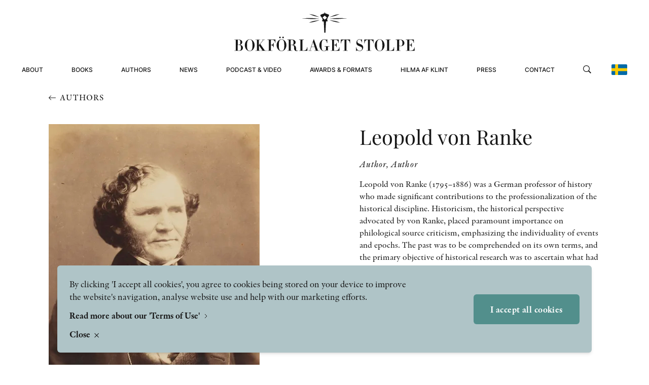

--- FILE ---
content_type: text/html; charset=UTF-8
request_url: https://bokforlagetstolpe.com/en/authors/leopold-von-ranke/
body_size: 17874
content:
<!doctype html>
<html lang="sv">

<head>

    
    <link rel="preload" nonce="jhs+6Gv+R9iFPQ5yUbEtLGJ2lu8="  href="/wp-content/themes/bokforlaget-stolpe/build/assets/db283faa-26d9-4497-92ab-16cd48ffd43b.c543263e.woff2" as="font" type="font/woff2" crossorigin="anonymous"><link rel="preload" nonce="jhs+6Gv+R9iFPQ5yUbEtLGJ2lu8="  href="/wp-content/themes/bokforlaget-stolpe/build/assets/ac75a156-ea5c-4c17-a051-c284a59cd4a4.1ca99a78.woff2" as="font" type="font/woff2" crossorigin="anonymous"><link rel="preload" nonce="jhs+6Gv+R9iFPQ5yUbEtLGJ2lu8="  href="/wp-content/themes/bokforlaget-stolpe/build/assets/874191d1-f008-4fb3-a4eb-69a529f26465.2e9b145e.woff2" as="font" type="font/woff2" crossorigin="anonymous"><link rel="preload" nonce="jhs+6Gv+R9iFPQ5yUbEtLGJ2lu8="  href="/wp-content/themes/bokforlaget-stolpe/build/assets/PlayfairDisplay-Medium.941825b7.woff2" as="font" type="font/woff2" crossorigin="anonymous"><link rel="preload" nonce="jhs+6Gv+R9iFPQ5yUbEtLGJ2lu8="  href="/wp-content/themes/bokforlaget-stolpe/build/assets/PlayfairDisplay-Regular.968d4052.woff2" as="font" type="font/woff2" crossorigin="anonymous"><link rel="preload" nonce="jhs+6Gv+R9iFPQ5yUbEtLGJ2lu8="  href="/wp-content/themes/bokforlaget-stolpe/build/assets/Inter-Medium.a4ad8ac6.woff2" as="font" type="font/woff2" crossorigin="anonymous"><link rel="preload" nonce="jhs+6Gv+R9iFPQ5yUbEtLGJ2lu8="  href="/wp-content/themes/bokforlaget-stolpe/build/assets/Inter-Light.16eb6c3d.woff2" as="font" type="font/woff2" crossorigin="anonymous"><script type="module" nonce="jhs+6Gv+R9iFPQ5yUbEtLGJ2lu8=" crossorigin src="/wp-content/themes/bokforlaget-stolpe/build/assets/app.d03f422b.js"></script><link rel="stylesheet" nonce="jhs+6Gv+R9iFPQ5yUbEtLGJ2lu8="  href="/wp-content/themes/bokforlaget-stolpe/build/assets/app.76047e0f.css">
    <meta charset="UTF-8">
    <title>Leopold von Ranke - Bokförlaget Stolpe</title>

    <link href="//www.google-analytics.com" rel="dns-prefetch">

    
    <meta http-equiv="X-UA-Compatible" content="IE=edge,chrome=1">
    <meta name="viewport" content="width=device-width, initial-scale=1.0">
    
    <script nonce="jhs+6Gv+R9iFPQ5yUbEtLGJ2lu8=">
        window.AJAX_URL = 'https://bokforlagetstolpe.com/wp/wp-admin/admin-ajax.php';
        window.currentLang = 'en';
    </script>

    <meta name='robots' content='index, follow, max-image-preview:large, max-snippet:-1, max-video-preview:-1' />

	<!-- This site is optimized with the Yoast SEO plugin v26.7 - https://yoast.com/wordpress/plugins/seo/ -->
	<link rel="canonical" href="https://bokforlagetstolpe.com/en/authors/leopold-von-ranke/" />
	<meta property="og:locale" content="en_US" />
	<meta property="og:type" content="article" />
	<meta property="og:title" content="Leopold von Ranke - Bokförlaget Stolpe" />
	<meta property="og:url" content="https://bokforlagetstolpe.com/en/authors/leopold-von-ranke/" />
	<meta property="og:site_name" content="Bokförlaget Stolpe" />
	<meta property="article:modified_time" content="2024-07-18T14:20:08+00:00" />
	<meta name="twitter:card" content="summary_large_image" />
	<script type="application/ld+json" class="yoast-schema-graph">{"@context":"https://schema.org","@graph":[{"@type":"WebPage","@id":"https://bokforlagetstolpe.com/en/authors/leopold-von-ranke/","url":"https://bokforlagetstolpe.com/en/authors/leopold-von-ranke/","name":"Leopold von Ranke - Bokförlaget Stolpe","isPartOf":{"@id":"https://bokforlagetstolpe.com/en/#website"},"datePublished":"2022-06-14T14:45:15+00:00","dateModified":"2024-07-18T14:20:08+00:00","breadcrumb":{"@id":"https://bokforlagetstolpe.com/en/authors/leopold-von-ranke/#breadcrumb"},"inLanguage":"en-US","potentialAction":[{"@type":"ReadAction","target":["https://bokforlagetstolpe.com/en/authors/leopold-von-ranke/"]}]},{"@type":"BreadcrumbList","@id":"https://bokforlagetstolpe.com/en/authors/leopold-von-ranke/#breadcrumb","itemListElement":[{"@type":"ListItem","position":1,"name":"Authors","item":"/en/authors"},{"@type":"ListItem","position":2,"name":"Home","item":"https://bokforlagetstolpe.com/en/"},{"@type":"ListItem","position":3,"name":"Leopold von Ranke"}]},{"@type":"WebSite","@id":"https://bokforlagetstolpe.com/en/#website","url":"https://bokforlagetstolpe.com/en/","name":"Bokförlaget Stolpe","description":"","potentialAction":[{"@type":"SearchAction","target":{"@type":"EntryPoint","urlTemplate":"https://bokforlagetstolpe.com/en/?s={search_term_string}"},"query-input":{"@type":"PropertyValueSpecification","valueRequired":true,"valueName":"search_term_string"}}],"inLanguage":"en-US"}]}</script>
	<!-- / Yoast SEO plugin. -->


<link rel='stylesheet' id='wp-block-library-css' href='https://bokforlagetstolpe.com/wp/wp-includes/css/dist/block-library/style.min.css?ver=6.8.3' type='text/css' media='all' />
<style id='classic-theme-styles-inline-css' type='text/css'>
/*! This file is auto-generated */
.wp-block-button__link{color:#fff;background-color:#32373c;border-radius:9999px;box-shadow:none;text-decoration:none;padding:calc(.667em + 2px) calc(1.333em + 2px);font-size:1.125em}.wp-block-file__button{background:#32373c;color:#fff;text-decoration:none}
</style>
<style id='global-styles-inline-css' type='text/css'>
:root{--wp--preset--aspect-ratio--square: 1;--wp--preset--aspect-ratio--4-3: 4/3;--wp--preset--aspect-ratio--3-4: 3/4;--wp--preset--aspect-ratio--3-2: 3/2;--wp--preset--aspect-ratio--2-3: 2/3;--wp--preset--aspect-ratio--16-9: 16/9;--wp--preset--aspect-ratio--9-16: 9/16;--wp--preset--color--black: #000000;--wp--preset--color--cyan-bluish-gray: #abb8c3;--wp--preset--color--white: #ffffff;--wp--preset--color--pale-pink: #f78da7;--wp--preset--color--vivid-red: #cf2e2e;--wp--preset--color--luminous-vivid-orange: #ff6900;--wp--preset--color--luminous-vivid-amber: #fcb900;--wp--preset--color--light-green-cyan: #7bdcb5;--wp--preset--color--vivid-green-cyan: #00d084;--wp--preset--color--pale-cyan-blue: #8ed1fc;--wp--preset--color--vivid-cyan-blue: #0693e3;--wp--preset--color--vivid-purple: #9b51e0;--wp--preset--gradient--vivid-cyan-blue-to-vivid-purple: linear-gradient(135deg,rgba(6,147,227,1) 0%,rgb(155,81,224) 100%);--wp--preset--gradient--light-green-cyan-to-vivid-green-cyan: linear-gradient(135deg,rgb(122,220,180) 0%,rgb(0,208,130) 100%);--wp--preset--gradient--luminous-vivid-amber-to-luminous-vivid-orange: linear-gradient(135deg,rgba(252,185,0,1) 0%,rgba(255,105,0,1) 100%);--wp--preset--gradient--luminous-vivid-orange-to-vivid-red: linear-gradient(135deg,rgba(255,105,0,1) 0%,rgb(207,46,46) 100%);--wp--preset--gradient--very-light-gray-to-cyan-bluish-gray: linear-gradient(135deg,rgb(238,238,238) 0%,rgb(169,184,195) 100%);--wp--preset--gradient--cool-to-warm-spectrum: linear-gradient(135deg,rgb(74,234,220) 0%,rgb(151,120,209) 20%,rgb(207,42,186) 40%,rgb(238,44,130) 60%,rgb(251,105,98) 80%,rgb(254,248,76) 100%);--wp--preset--gradient--blush-light-purple: linear-gradient(135deg,rgb(255,206,236) 0%,rgb(152,150,240) 100%);--wp--preset--gradient--blush-bordeaux: linear-gradient(135deg,rgb(254,205,165) 0%,rgb(254,45,45) 50%,rgb(107,0,62) 100%);--wp--preset--gradient--luminous-dusk: linear-gradient(135deg,rgb(255,203,112) 0%,rgb(199,81,192) 50%,rgb(65,88,208) 100%);--wp--preset--gradient--pale-ocean: linear-gradient(135deg,rgb(255,245,203) 0%,rgb(182,227,212) 50%,rgb(51,167,181) 100%);--wp--preset--gradient--electric-grass: linear-gradient(135deg,rgb(202,248,128) 0%,rgb(113,206,126) 100%);--wp--preset--gradient--midnight: linear-gradient(135deg,rgb(2,3,129) 0%,rgb(40,116,252) 100%);--wp--preset--font-size--small: 13px;--wp--preset--font-size--medium: 20px;--wp--preset--font-size--large: 36px;--wp--preset--font-size--x-large: 42px;--wp--preset--spacing--20: 0.44rem;--wp--preset--spacing--30: 0.67rem;--wp--preset--spacing--40: 1rem;--wp--preset--spacing--50: 1.5rem;--wp--preset--spacing--60: 2.25rem;--wp--preset--spacing--70: 3.38rem;--wp--preset--spacing--80: 5.06rem;--wp--preset--shadow--natural: 6px 6px 9px rgba(0, 0, 0, 0.2);--wp--preset--shadow--deep: 12px 12px 50px rgba(0, 0, 0, 0.4);--wp--preset--shadow--sharp: 6px 6px 0px rgba(0, 0, 0, 0.2);--wp--preset--shadow--outlined: 6px 6px 0px -3px rgba(255, 255, 255, 1), 6px 6px rgba(0, 0, 0, 1);--wp--preset--shadow--crisp: 6px 6px 0px rgba(0, 0, 0, 1);}:where(.is-layout-flex){gap: 0.5em;}:where(.is-layout-grid){gap: 0.5em;}body .is-layout-flex{display: flex;}.is-layout-flex{flex-wrap: wrap;align-items: center;}.is-layout-flex > :is(*, div){margin: 0;}body .is-layout-grid{display: grid;}.is-layout-grid > :is(*, div){margin: 0;}:where(.wp-block-columns.is-layout-flex){gap: 2em;}:where(.wp-block-columns.is-layout-grid){gap: 2em;}:where(.wp-block-post-template.is-layout-flex){gap: 1.25em;}:where(.wp-block-post-template.is-layout-grid){gap: 1.25em;}.has-black-color{color: var(--wp--preset--color--black) !important;}.has-cyan-bluish-gray-color{color: var(--wp--preset--color--cyan-bluish-gray) !important;}.has-white-color{color: var(--wp--preset--color--white) !important;}.has-pale-pink-color{color: var(--wp--preset--color--pale-pink) !important;}.has-vivid-red-color{color: var(--wp--preset--color--vivid-red) !important;}.has-luminous-vivid-orange-color{color: var(--wp--preset--color--luminous-vivid-orange) !important;}.has-luminous-vivid-amber-color{color: var(--wp--preset--color--luminous-vivid-amber) !important;}.has-light-green-cyan-color{color: var(--wp--preset--color--light-green-cyan) !important;}.has-vivid-green-cyan-color{color: var(--wp--preset--color--vivid-green-cyan) !important;}.has-pale-cyan-blue-color{color: var(--wp--preset--color--pale-cyan-blue) !important;}.has-vivid-cyan-blue-color{color: var(--wp--preset--color--vivid-cyan-blue) !important;}.has-vivid-purple-color{color: var(--wp--preset--color--vivid-purple) !important;}.has-black-background-color{background-color: var(--wp--preset--color--black) !important;}.has-cyan-bluish-gray-background-color{background-color: var(--wp--preset--color--cyan-bluish-gray) !important;}.has-white-background-color{background-color: var(--wp--preset--color--white) !important;}.has-pale-pink-background-color{background-color: var(--wp--preset--color--pale-pink) !important;}.has-vivid-red-background-color{background-color: var(--wp--preset--color--vivid-red) !important;}.has-luminous-vivid-orange-background-color{background-color: var(--wp--preset--color--luminous-vivid-orange) !important;}.has-luminous-vivid-amber-background-color{background-color: var(--wp--preset--color--luminous-vivid-amber) !important;}.has-light-green-cyan-background-color{background-color: var(--wp--preset--color--light-green-cyan) !important;}.has-vivid-green-cyan-background-color{background-color: var(--wp--preset--color--vivid-green-cyan) !important;}.has-pale-cyan-blue-background-color{background-color: var(--wp--preset--color--pale-cyan-blue) !important;}.has-vivid-cyan-blue-background-color{background-color: var(--wp--preset--color--vivid-cyan-blue) !important;}.has-vivid-purple-background-color{background-color: var(--wp--preset--color--vivid-purple) !important;}.has-black-border-color{border-color: var(--wp--preset--color--black) !important;}.has-cyan-bluish-gray-border-color{border-color: var(--wp--preset--color--cyan-bluish-gray) !important;}.has-white-border-color{border-color: var(--wp--preset--color--white) !important;}.has-pale-pink-border-color{border-color: var(--wp--preset--color--pale-pink) !important;}.has-vivid-red-border-color{border-color: var(--wp--preset--color--vivid-red) !important;}.has-luminous-vivid-orange-border-color{border-color: var(--wp--preset--color--luminous-vivid-orange) !important;}.has-luminous-vivid-amber-border-color{border-color: var(--wp--preset--color--luminous-vivid-amber) !important;}.has-light-green-cyan-border-color{border-color: var(--wp--preset--color--light-green-cyan) !important;}.has-vivid-green-cyan-border-color{border-color: var(--wp--preset--color--vivid-green-cyan) !important;}.has-pale-cyan-blue-border-color{border-color: var(--wp--preset--color--pale-cyan-blue) !important;}.has-vivid-cyan-blue-border-color{border-color: var(--wp--preset--color--vivid-cyan-blue) !important;}.has-vivid-purple-border-color{border-color: var(--wp--preset--color--vivid-purple) !important;}.has-vivid-cyan-blue-to-vivid-purple-gradient-background{background: var(--wp--preset--gradient--vivid-cyan-blue-to-vivid-purple) !important;}.has-light-green-cyan-to-vivid-green-cyan-gradient-background{background: var(--wp--preset--gradient--light-green-cyan-to-vivid-green-cyan) !important;}.has-luminous-vivid-amber-to-luminous-vivid-orange-gradient-background{background: var(--wp--preset--gradient--luminous-vivid-amber-to-luminous-vivid-orange) !important;}.has-luminous-vivid-orange-to-vivid-red-gradient-background{background: var(--wp--preset--gradient--luminous-vivid-orange-to-vivid-red) !important;}.has-very-light-gray-to-cyan-bluish-gray-gradient-background{background: var(--wp--preset--gradient--very-light-gray-to-cyan-bluish-gray) !important;}.has-cool-to-warm-spectrum-gradient-background{background: var(--wp--preset--gradient--cool-to-warm-spectrum) !important;}.has-blush-light-purple-gradient-background{background: var(--wp--preset--gradient--blush-light-purple) !important;}.has-blush-bordeaux-gradient-background{background: var(--wp--preset--gradient--blush-bordeaux) !important;}.has-luminous-dusk-gradient-background{background: var(--wp--preset--gradient--luminous-dusk) !important;}.has-pale-ocean-gradient-background{background: var(--wp--preset--gradient--pale-ocean) !important;}.has-electric-grass-gradient-background{background: var(--wp--preset--gradient--electric-grass) !important;}.has-midnight-gradient-background{background: var(--wp--preset--gradient--midnight) !important;}.has-small-font-size{font-size: var(--wp--preset--font-size--small) !important;}.has-medium-font-size{font-size: var(--wp--preset--font-size--medium) !important;}.has-large-font-size{font-size: var(--wp--preset--font-size--large) !important;}.has-x-large-font-size{font-size: var(--wp--preset--font-size--x-large) !important;}
:where(.wp-block-post-template.is-layout-flex){gap: 1.25em;}:where(.wp-block-post-template.is-layout-grid){gap: 1.25em;}
:where(.wp-block-columns.is-layout-flex){gap: 2em;}:where(.wp-block-columns.is-layout-grid){gap: 2em;}
:root :where(.wp-block-pullquote){font-size: 1.5em;line-height: 1.6;}
</style>
<script type="text/javascript" id="wpml-cookie-js-extra">
/* <![CDATA[ */
var wpml_cookies = {"wp-wpml_current_language":{"value":"en","expires":1,"path":"\/"}};
var wpml_cookies = {"wp-wpml_current_language":{"value":"en","expires":1,"path":"\/"}};
/* ]]> */
</script>
<script type="text/javascript" src="https://bokforlagetstolpe.com/wp-content/plugins/sitepress-multilingual-cms/res/js/cookies/language-cookie.js?ver=486900" nonce="jhs+6Gv+R9iFPQ5yUbEtLGJ2lu8="></script><link rel="https://api.w.org/" href="https://bokforlagetstolpe.com/en/wp-json/" /><link rel="EditURI" type="application/rsd+xml" title="RSD" href="https://bokforlagetstolpe.com/wp/xmlrpc.php?rsd" />
<meta name="generator" content="WordPress 6.8.3" />
<link rel='shortlink' href='https://bokforlagetstolpe.com/en/?p=9501' />
<link rel="alternate" title="oEmbed (JSON)" type="application/json+oembed" href="https://bokforlagetstolpe.com/en/wp-json/oembed/1.0/embed?url=https%3A%2F%2Fbokforlagetstolpe.com%2Fen%2Fauthors%2Fleopold-von-ranke%2F" />
<link rel="alternate" title="oEmbed (XML)" type="text/xml+oembed" href="https://bokforlagetstolpe.com/en/wp-json/oembed/1.0/embed?url=https%3A%2F%2Fbokforlagetstolpe.com%2Fen%2Fauthors%2Fleopold-von-ranke%2F&#038;format=xml" />
<meta name="generator" content="WPML ver:4.8.6 stt:1,50;" />
<link rel="icon" href="https://bokforlagetstolpe.com/wp-content/uploads/2023/01/favicon-stolpe.png" sizes="32x32" />
<link rel="icon" href="https://bokforlagetstolpe.com/wp-content/uploads/2023/01/favicon-stolpe.png" sizes="192x192" />
<link rel="apple-touch-icon" href="https://bokforlagetstolpe.com/wp-content/uploads/2023/01/favicon-stolpe.png" />
<meta name="msapplication-TileImage" content="https://bokforlagetstolpe.com/wp-content/uploads/2023/01/favicon-stolpe.png" />
</head>

<body class="wp-singular authors-template-default single single-authors postid-9501 wp-theme-bokforlaget-stolpe">

    <header
    class="site-header w-full fixed top-0 left-0 mx-auto section-x-padding flex items-center justify-center z-51 <lg:h-[70px]"
    data-js="site-header">
    <div class="w-full max-w-screen-xxl mx-auto flex flex-row <lg:justify-between lg:flex-col justify-center items-center">
        <a href="https://bokforlagetstolpe.com/en/" class="header-logo relative z-50 lg:mt-6 lg:mb-2 hover:opacity-50 transition-opacity duration-300"
            title="Bokförlaget Stolpe" aria-label="Bokförlaget Stolpe">
            <div class="hidden lg:block w-[356px]">
                <svg width="100%" height="100%" viewBox="0 0 356 77" fill="none" xmlns="http://www.w3.org/2000/svg">
<path d="M168.445 15.707C168.445 15.707 159.931 16.8095 156.317 17.6058C152.642 18.402 147.313 20.6683 147.313 20.6683C147.313 20.6683 151.478 20.4846 156.439 19.3208C161.401 18.157 168.445 15.707 168.445 15.707Z" fill="currentColor"/>
<path d="M168.2 13.0732C168.2 13.0732 156.807 11.8481 152.581 11.7256C148.354 11.6031 133.164 12.1544 133.164 12.1544C133.164 12.1544 146.945 13.3182 152.029 13.5019C157.113 13.6244 168.2 13.0732 168.2 13.0732Z" fill="currentColor"/>
<path d="M168.2 9.88807C168.2 9.88807 159.196 6.27423 157.787 5.72297C155.031 4.74295 147.987 3.82417 147.987 3.82417C147.987 3.82417 154.663 6.58049 157.175 7.31551C159.625 8.05052 168.2 9.88807 168.2 9.88807Z" fill="currentColor"/>
<path d="M187.433 15.707C187.433 15.707 195.947 16.8095 199.56 17.6058C203.236 18.402 208.564 20.6683 208.564 20.6683C208.564 20.6683 204.399 20.4846 199.438 19.3208C194.477 18.157 187.433 15.707 187.433 15.707Z" fill="currentColor"/>
<path d="M187.678 13.0732C187.678 13.0732 199.071 11.8481 203.297 11.7256C207.523 11.6031 222.714 12.1544 222.714 12.1544C222.714 12.1544 208.932 13.3182 203.848 13.5019C198.764 13.6244 187.678 13.0732 187.678 13.0732Z" fill="currentColor"/>
<path d="M187.678 9.88807C187.678 9.88807 196.682 6.27423 198.09 5.72297C200.847 4.74295 207.891 3.82417 207.891 3.82417C207.891 3.82417 201.214 6.58049 198.703 7.31551C196.253 8.05052 187.678 9.88807 187.678 9.88807Z" fill="currentColor"/>
<path d="M186.698 7.193L186.82 7.0705L186.698 4.86544L178.919 2.10913V0.394089H177.877V2.23163L170.466 4.9267L169.792 7.0705L169.976 7.25425C170.037 7.3155 173.1 11.0518 173.651 12.6444C174.08 13.7469 174.264 15.1557 174.325 15.8907L173.774 15.952H173.161V16.0132L173.284 16.5645L173.651 18.2183H176.407L176.53 18.402L177.632 40.575H179.899L181.001 18.2795H183.023H183.329H183.574L184.493 16.197L183.206 16.0745C183.206 15.4007 183.329 14.0532 183.758 12.7056C184.248 10.5006 186.636 7.25425 186.698 7.193ZM178.551 14.7882L174.019 10.7456L178.429 6.76424L182.9 10.9293L178.551 14.7882Z" fill="currentColor"/>
<path d="M17.1537 70.4658C17.1537 66.7907 14.0911 64.5856 10.6611 64.5244C12.9886 64.4019 15.7449 62.2581 15.7449 59.318C15.7449 55.8267 12.6211 54.1729 8.82351 54.1729H0.187052C0.1258 54.1729 0.1258 54.7854 0.187052 54.7854H2.82086C2.94337 54.7854 3.00462 54.8467 3.00462 54.9079V75.6109C3.00462 75.7334 2.94337 75.7334 2.82086 75.7334H0.187052C0.1258 75.7334 0.1258 76.3459 0.187052 76.3459H10.2323C14.8262 76.3459 17.1537 73.4058 17.1537 70.4658ZM13.2336 70.6495C13.2336 74.7534 12.1923 75.7334 9.37477 75.7334H7.10847C6.92471 75.7334 6.86346 75.6722 6.86346 75.6109V64.8306H8.94601C11.9473 64.7694 13.2336 65.6269 13.2336 70.6495ZM12.0698 59.3793C12.0698 63.2381 11.3961 64.1569 9.25227 64.1569H6.92471V54.8467C6.92471 54.7242 6.98596 54.7242 7.16972 54.7242H8.3335C11.2123 54.7242 12.0698 55.7042 12.0698 59.3793ZM40.1843 65.2594C40.1843 58.828 35.8967 53.6216 30.5065 53.6216C24.8714 53.6216 20.8288 59.0118 20.8288 65.2594C20.8288 71.6908 25.1776 76.8972 30.5065 76.8972C35.8967 76.8359 40.1843 71.6296 40.1843 65.2594ZM35.9579 65.2594C35.9579 71.3233 35.2841 73.6509 33.8754 75.1209C33.0178 76.0397 31.8541 76.2847 30.5678 76.2847C29.2202 76.2847 28.179 76.0397 27.2602 75.1209C25.7902 73.6509 25.1776 71.3233 25.1776 65.2594C25.1776 59.9918 25.7902 56.8067 27.2602 55.3979C28.1177 54.5404 29.2202 54.2341 30.5678 54.2341C31.8541 54.2341 33.0178 54.5404 33.8754 55.3979C35.2841 56.8067 35.9579 59.9305 35.9579 65.2594ZM63.5823 76.3459C63.7048 76.3459 63.7048 75.7334 63.5823 75.7334H60.581C60.5197 75.7334 60.336 75.6722 60.2747 75.6722L51.2708 62.7481L56.6609 56.1329C57.7022 54.9692 57.7634 54.8467 58.0084 54.8467H60.2747C60.336 54.8467 60.336 54.2341 60.2747 54.2341H54.4558C54.3946 54.2341 54.3946 54.8467 54.4558 54.8467H56.7222C56.9059 54.8467 56.9672 54.9692 55.9259 56.1329L48.5145 65.1982V54.9079C48.5145 54.7854 48.5757 54.7854 48.6982 54.7854H51.2708C51.3933 54.7854 51.3933 54.1729 51.2708 54.1729H41.8993C41.838 54.1729 41.838 54.7854 41.8993 54.7854H44.5331C44.5944 54.7854 44.6556 54.8467 44.6556 54.9079V75.6109C44.6556 75.7334 44.5944 75.7334 44.5331 75.7334H41.8993C41.838 75.7334 41.838 76.3459 41.8993 76.3459H51.3933C51.5158 76.3459 51.5158 75.7334 51.3933 75.7334H48.8207C48.6982 75.7334 48.637 75.6722 48.637 75.6109V65.3819L55.6196 75.6722C55.6809 75.6722 55.5584 75.7334 55.4359 75.7334H52.8021C52.7408 75.7334 52.7408 76.3459 52.8021 76.3459H63.5823ZM81.2227 60.6043V54.2341C81.2227 54.1729 81.1615 54.1116 81.1002 54.1116H65.4811C65.4199 54.1116 65.4199 54.7242 65.4811 54.7242H68.1149C68.1762 54.7242 68.2374 54.7854 68.2374 54.8467V75.5496C68.2374 75.6722 68.1762 75.6722 68.1149 75.6722H65.4811C65.4199 75.6722 65.4199 76.2847 65.4811 76.2847H75.0976C75.1588 76.2847 75.1588 75.6722 75.0976 75.6722H72.525C72.3413 75.6722 72.28 75.6109 72.28 75.5496V65.1982H73.015C75.4039 65.1982 77.0576 66.9744 77.0576 69.1182C77.0576 69.2407 77.6701 69.2407 77.6701 69.1182V60.6655C77.6701 60.6043 77.0576 60.6043 77.0576 60.6655C77.0576 62.8093 75.3426 64.5856 73.015 64.5856H72.28V54.8467C72.28 54.7242 72.3413 54.7242 72.525 54.7242H75.0363C78.7114 54.7242 80.6715 57.6642 80.6715 60.6043H81.2227ZM102.906 65.2594C102.906 58.828 98.6182 53.6216 93.228 53.6216C87.5929 53.6216 83.5503 59.0118 83.5503 65.2594C83.5503 71.6908 87.8991 76.8972 93.228 76.8972C98.6182 76.8359 102.906 71.6296 102.906 65.2594ZM98.6794 65.2594C98.6794 71.3233 98.0056 73.6509 96.5969 75.1209C95.7393 76.0397 94.5756 76.2847 93.2893 76.2847C91.9417 76.2847 90.9005 76.0397 89.9817 75.1209C88.5117 73.6509 87.8991 71.3233 87.8991 65.2594C87.8991 59.9918 88.5117 56.8067 89.9817 55.3979C90.8392 54.5404 91.9417 54.2341 93.2893 54.2341C94.5756 54.2341 95.7393 54.5404 96.5969 55.3979C98.0056 56.8067 98.6794 59.9305 98.6794 65.2594ZM97.8219 49.8853C97.8219 49.0278 97.1481 48.354 96.2906 48.354C95.4331 48.354 94.7593 49.0278 94.7593 49.8853C94.7593 50.8041 95.4331 51.4778 96.2906 51.4778C97.1481 51.4778 97.8219 50.8041 97.8219 49.8853ZM91.6967 49.8853C91.6967 49.0278 90.9617 48.354 90.1655 48.354C89.3079 48.354 88.6342 49.0278 88.6342 49.8853C88.6342 50.8041 89.3079 51.4778 90.1655 51.4778C90.9617 51.4778 91.6967 50.8041 91.6967 49.8853ZM125.569 75.7334C125.63 75.6722 125.263 75.2434 125.201 75.3046C124.773 75.7947 124.466 75.9172 123.67 75.9172C122.567 75.9172 121.894 75.2434 121.894 73.6509V70.8333C121.894 67.587 119.872 64.8306 115.524 64.7694C118.525 64.6469 121.036 62.4418 121.036 59.563C121.036 56.5004 118.341 54.1116 113.931 54.1116H104.743C104.682 54.1116 104.682 54.7242 104.743 54.7242H107.377C107.438 54.7242 107.5 54.7854 107.5 54.8467V75.5496C107.5 75.6722 107.438 75.6722 107.377 75.6722H104.743C104.682 75.6722 104.682 76.2847 104.743 76.2847H114.36C114.421 76.2847 114.421 75.6722 114.36 75.6722H111.726C111.542 75.6722 111.481 75.6109 111.481 75.5496V65.0757H113.502C116.197 65.0757 117.912 65.9944 117.912 68.7507V70.772C117.912 75.2434 120.485 76.8359 122.935 76.8359C124.099 76.8359 124.956 76.4072 125.569 75.7334ZM116.932 59.6855C116.932 63.6669 116.259 64.4631 113.38 64.4631H111.358V54.8467C111.358 54.7242 111.42 54.7242 111.603 54.7242H113.135C115.891 54.7242 116.932 55.7654 116.932 59.6855ZM144.312 76.2234V68.9345C144.312 68.8732 143.699 68.8732 143.699 68.9345C143.699 72.1196 141.8 75.6722 137.268 75.6722H134.757C134.634 75.6722 134.573 75.6109 134.573 75.5496V54.8467C134.573 54.7242 134.634 54.7242 134.757 54.7242H137.329C137.39 54.7242 137.39 54.1116 137.329 54.1116H127.774C127.713 54.1116 127.713 54.7242 127.774 54.7242H130.408C130.469 54.7242 130.53 54.7854 130.53 54.8467V75.5496C130.53 75.6722 130.469 75.6722 130.408 75.6722H127.774C127.713 75.6722 127.713 76.2847 127.774 76.2847H144.189C144.312 76.3459 144.312 76.2847 144.312 76.2234ZM167.894 76.3459C167.955 76.3459 167.955 75.7334 167.894 75.7334H165.26C165.137 75.7334 165.015 75.6722 165.015 75.6722L157.175 53.6829C157.113 53.5604 156.562 53.5604 156.562 53.6829L149.457 74.3859C149.089 75.6109 149.028 75.6722 148.722 75.6722H146.394C146.333 75.6722 146.333 76.2847 146.394 76.2847H152.336C152.458 76.2847 152.458 75.6722 152.336 75.6722H149.824C149.702 75.6722 149.702 75.4884 150.069 74.3859L151.907 69.1182H158.706L160.85 75.6109C160.911 75.6109 160.788 75.6722 160.727 75.6722H158.155C158.093 75.6722 158.093 76.2847 158.155 76.2847H167.894V76.3459ZM158.522 68.5057H152.152L155.398 58.9505L158.522 68.5057ZM187.678 67.9545C187.739 67.9545 187.739 67.342 187.678 67.342H178.184C178.123 67.342 178.123 67.9545 178.184 67.9545H180.756C180.879 67.9545 180.94 68.0157 180.94 68.077V73.4671C180.94 75.1821 179.899 76.2847 177.204 76.2847C175.856 76.2847 174.754 76.0397 173.896 75.1209C172.426 73.6509 172.242 70.8945 172.242 65.2594C172.242 59.9918 172.855 56.8067 174.264 55.3979C175.182 54.5404 176.285 54.2341 177.571 54.2341C180.634 54.2341 182.778 57.7867 182.778 60.9106C182.778 60.9718 183.39 60.9718 183.39 60.9106V53.6829C183.39 53.6216 182.839 53.6216 182.778 53.6829C182.716 54.0504 182.165 54.4179 181.308 54.4179C180.45 54.4179 179.164 53.5604 177.571 53.5604C171.936 53.5604 167.894 58.9505 167.894 65.1982C167.894 71.2008 171.385 76.8359 177.143 76.8359C180.511 76.8359 181.798 75.2434 183.145 75.2434C183.941 75.2434 184.186 75.7334 184.125 76.4072C184.125 76.5297 184.799 76.5297 184.799 76.4684V68.0157C184.799 67.9545 184.86 67.8932 184.983 67.8932H187.678V67.9545ZM207.401 76.2234V69.1795C207.401 69.1182 206.849 69.1182 206.849 69.1795C206.849 72.4258 205.012 75.6722 200.112 75.6722H197.111C196.927 75.6722 196.865 75.6109 196.865 75.5496V65.1982H197.662C200.051 65.1982 201.337 66.9744 201.337 69.1182C201.337 69.2407 201.888 69.2407 201.888 69.1182V60.6655C201.888 60.6043 201.337 60.6043 201.337 60.6655C201.337 62.8093 200.051 64.5856 197.662 64.5856H196.865V54.8467C196.865 54.7242 196.927 54.7242 197.111 54.7242H200.051C203.787 54.7242 205.318 57.6642 205.318 60.6043C205.318 60.6655 205.931 60.6655 205.931 60.6043V54.2341C205.931 54.1729 205.931 54.1116 205.808 54.1116H190.189C190.128 54.1116 190.128 54.7242 190.189 54.7242H192.823C192.945 54.7242 193.007 54.7854 193.007 54.8467V75.5496C193.007 75.6722 192.945 75.6722 192.823 75.6722H190.189C190.128 75.6722 190.128 76.2847 190.189 76.2847H207.339C207.401 76.3459 207.401 76.2847 207.401 76.2234ZM228.471 61.5231V54.1729C228.471 54.1116 228.471 54.0504 228.41 54.0504H210.463C210.402 54.0504 210.341 54.1116 210.341 54.1729V61.5231C210.341 61.5843 210.892 61.5843 210.892 61.5231C210.892 57.9092 212.607 54.7242 216.895 54.7242H217.201C217.323 54.7242 217.385 54.7854 217.385 54.8467V75.5496C217.385 75.6722 217.323 75.6722 217.201 75.6722H214.628C214.567 75.6722 214.567 76.2847 214.628 76.2847H224.061C224.122 76.2847 224.122 75.6722 224.061 75.6722H221.489C221.366 75.6722 221.305 75.6109 221.305 75.5496V54.8467C221.305 54.7242 221.366 54.7242 221.489 54.7242H221.795C226.082 54.7242 227.981 57.9092 227.981 61.5231C227.92 61.5843 228.471 61.5843 228.471 61.5231ZM254.258 69.547C254.258 65.7494 251.869 64.2794 248.01 62.8093C244.274 61.4006 242.682 60.298 242.682 58.0317C242.682 55.8879 244.213 54.2341 246.54 54.2341C249.174 54.2341 251.379 56.4392 251.379 59.4405C251.379 59.5018 251.931 59.5018 251.931 59.4405V53.6829C251.931 53.5604 251.379 53.5604 251.379 53.6829C251.318 54.0504 251.012 54.4179 250.154 54.4179C248.807 54.4179 248.5 53.5604 246.54 53.5604C243.539 53.5604 240.844 56.5617 240.844 60.4205C240.844 64.1569 243.049 65.6882 245.805 66.7907C250.399 68.567 252.176 69.1183 252.176 72.1196C252.176 74.1409 250.583 76.2234 247.214 76.2234C243.417 76.2234 240.783 71.8133 240.783 69.2407C240.783 69.1795 240.232 69.1795 240.232 69.2407V76.7134C240.232 76.8359 240.783 76.8359 240.783 76.7134C240.905 76.1622 241.579 75.5496 242.437 75.5496C243.478 75.5496 245.07 76.8359 247.275 76.8359C251.931 76.8359 254.258 72.7933 254.258 69.547ZM274.716 61.5231V54.1729C274.716 54.1116 274.716 54.0504 274.655 54.0504H256.708C256.647 54.0504 256.586 54.1116 256.586 54.1729V61.5231C256.586 61.5843 257.137 61.5843 257.137 61.5231C257.137 57.9092 258.852 54.7242 263.14 54.7242H263.446C263.568 54.7242 263.63 54.7854 263.63 54.8467V75.5496C263.63 75.6722 263.568 75.6722 263.446 75.6722H260.873C260.812 75.6722 260.812 76.2847 260.873 76.2847H270.306C270.367 76.2847 270.367 75.6722 270.306 75.6722H267.733C267.611 75.6722 267.55 75.6109 267.55 75.5496V54.8467C267.55 54.7242 267.611 54.7242 267.733 54.7242H268.04C272.327 54.7242 274.226 57.9092 274.226 61.5231C274.226 61.5843 274.716 61.5843 274.716 61.5231ZM296.46 65.2594C296.46 58.828 292.173 53.6216 286.783 53.6216C281.148 53.6216 277.105 59.0118 277.105 65.2594C277.105 71.6908 281.454 76.8972 286.783 76.8972C292.173 76.8359 296.46 71.6296 296.46 65.2594ZM292.173 65.2594C292.173 71.3233 291.499 73.6509 290.09 75.1209C289.233 76.0397 288.069 76.2847 286.783 76.2847C285.435 76.2847 284.394 76.0397 283.475 75.1209C282.005 73.6509 281.393 71.3233 281.393 65.2594C281.393 59.9918 282.005 56.8067 283.475 55.3979C284.333 54.5404 285.435 54.2341 286.783 54.2341C288.069 54.2341 289.233 54.5404 290.09 55.3979C291.499 56.8067 292.173 59.9305 292.173 65.2594ZM315.265 76.2234V68.9345C315.265 68.8732 314.652 68.8732 314.652 68.9345C314.652 72.1196 312.753 75.6722 308.221 75.6722H305.709C305.587 75.6722 305.526 75.6109 305.526 75.5496V54.8467C305.526 54.7242 305.587 54.7242 305.709 54.7242H308.282C308.343 54.7242 308.343 54.1116 308.282 54.1116H298.727C298.665 54.1116 298.665 54.7242 298.727 54.7242H301.361C301.422 54.7242 301.483 54.7854 301.483 54.8467V75.5496C301.483 75.6722 301.422 75.6722 301.361 75.6722H298.727C298.665 75.6722 298.665 76.2847 298.727 76.2847H315.203C315.265 76.3459 315.265 76.2847 315.265 76.2234ZM335.539 60.9718C335.539 57.1742 332.66 54.1116 327.331 54.1116H318.511C318.45 54.1116 318.45 54.7242 318.511 54.7242H321.145C321.206 54.7242 321.267 54.7854 321.267 54.8467V75.5496C321.267 75.6722 321.206 75.6722 321.145 75.6722H318.511C318.45 75.6722 318.45 76.2847 318.511 76.2847H328.066C328.127 76.2847 328.127 75.6722 328.066 75.6722H325.494C325.371 75.6722 325.31 75.6109 325.31 75.5496V66.8519C326.106 67.0969 326.841 67.2195 328.066 67.2195C332.721 67.2195 335.539 64.7081 335.539 60.9718ZM331.68 60.9718C331.68 65.5044 330.884 66.6682 328.066 66.6682C326.841 66.6682 326.167 66.5457 325.31 66.1782V54.9079C325.31 54.7854 325.371 54.7854 325.494 54.7854H327.331C330.149 54.7242 331.68 56.3779 331.68 60.9718ZM355.752 76.2234V69.1795C355.752 69.1182 355.201 69.1182 355.201 69.1795C355.201 72.4258 353.363 75.6722 348.463 75.6722H345.462C345.278 75.6722 345.217 75.6109 345.217 75.5496V65.1982H346.013C348.402 65.1982 349.688 66.9744 349.688 69.1182C349.688 69.2407 350.239 69.2407 350.239 69.1182V60.6655C350.239 60.6043 349.688 60.6043 349.688 60.6655C349.688 62.8093 348.402 64.5856 346.013 64.5856H345.217V54.8467C345.217 54.7242 345.278 54.7242 345.462 54.7242H348.402C352.138 54.7242 353.669 57.6642 353.669 60.6043C353.669 60.6655 354.282 60.6655 354.282 60.6043V54.2341C354.282 54.1729 354.282 54.1116 354.159 54.1116H338.54C338.479 54.1116 338.479 54.7242 338.54 54.7242H341.174C341.296 54.7242 341.358 54.7854 341.358 54.8467V75.5496C341.358 75.6722 341.296 75.6722 341.174 75.6722H338.54C338.479 75.6722 338.479 76.2847 338.54 76.2847H355.691C355.691 76.3459 355.752 76.2847 355.752 76.2234Z" fill="currentColor"/>
</svg>
            </div>
            <div class="block lg:hidden w-[64px]">
                <svg width="100%" height="100%" viewBox="0 0 64 29" fill="none" xmlns="http://www.w3.org/2000/svg">
<path d="M25 11C25 11 18.5536 11.6667 15.8174 12.1481C13.0348 12.6296 9 14 9 14C9 14 12.1536 13.8889 15.9101 13.1852C19.6667 12.4815 25 11 25 11Z" fill="currentColor"/>
<path d="M25 8.75355C25 8.75355 16.8706 8.07742 13.8549 8.0098C10.8392 7.94219 0 8.24645 0 8.24645C0 8.24645 9.83392 8.88878 13.4615 8.9902C17.0892 9.05781 25 8.75355 25 8.75355Z" fill="currentColor"/>
<path d="M25 7C25 7 18.3182 4.0202 17.2727 3.56566C15.2273 2.75758 10 2 10 2C10 2 14.9545 4.27273 16.8182 4.87879C18.6364 5.48485 25 7 25 7Z" fill="currentColor"/>
<path d="M39 11C39 11 45.4464 11.6667 48.1826 12.1481C50.9652 12.6296 55 14 55 14C55 14 51.8464 13.8889 48.0899 13.1852C44.3333 12.4815 39 11 39 11Z" fill="currentColor"/>
<path d="M39 8.75355C39 8.75355 47.1294 8.07742 50.1451 8.0098C53.1608 7.94219 64 8.24645 64 8.24645C64 8.24645 54.1661 8.88878 50.5385 8.9902C46.9108 9.05781 39 8.75355 39 8.75355Z" fill="currentColor"/>
<path d="M39 7C39 7 45.6818 4.0202 46.7273 3.56566C48.7727 2.75758 54 2 54 2C54 2 49.0455 4.27273 47.1818 4.87879C45.3636 5.48485 39 7 39 7Z" fill="currentColor"/>
<path d="M37.9137 4.90701L38 4.8186L37.9137 3.22713L32.4317 1.2378V0H31.6978V1.32622L26.4748 3.27134L26 4.8186L26.1295 4.95122C26.1727 4.99543 28.3309 7.69207 28.7194 8.84146C29.0216 9.6372 29.1511 10.654 29.1942 11.1845L28.8058 11.2287H28.3741V11.2729L28.4604 11.6707L28.7194 12.8643H30.6619L30.7482 12.997L31.5252 29H33.1223L33.8993 12.9085H35.3237H35.5396H35.7122L36.3597 11.4055L35.4532 11.3171C35.4532 10.8308 35.5396 9.85823 35.8417 8.88567C36.187 7.29421 37.8705 4.95122 37.9137 4.90701ZM32.1727 10.3887L28.9784 7.47104L32.0863 4.59756L35.2374 7.60366L32.1727 10.3887Z" fill="currentColor"/>
</svg>
            </div>
        </a>

        <div class="flex items-center <lg:hidden pt-4 pb-6">
            <nav class="site-header__menu">
    <div class="menu-main-menu-container"><ul id="menu-main-menu" class="menu"><li id="menu-item-10439" class="menu-item menu-item-type-post_type menu-item-object-page menu-item-10439"><a href="https://bokforlagetstolpe.com/en/about/">About</a></li>
<li id="menu-item-10552" class="menu-item menu-item-type-post_type menu-item-object-page menu-item-10552"><a href="https://bokforlagetstolpe.com/en/our-books/">Books</a></li>
<li id="menu-item-10547" class="menu-item menu-item-type-post_type menu-item-object-page menu-item-10547"><a href="https://bokforlagetstolpe.com/en/authors/">Authors</a></li>
<li id="menu-item-10546" class="menu-item menu-item-type-post_type menu-item-object-page menu-item-10546"><a href="https://bokforlagetstolpe.com/en/news/">News</a></li>
<li id="menu-item-10366" class="menu-item menu-item-type-post_type menu-item-object-page menu-item-10366"><a href="https://bokforlagetstolpe.com/en/podcast-and-video/">Podcast &#038; Video</a></li>
<li id="menu-item-33386" class="menu-item menu-item-type-custom menu-item-object-custom menu-item-has-children menu-item-33386"><a href="#">Awards &#038; Formats</a>
<ul class="sub-menu">
	<li id="menu-item-33388" class="menu-item menu-item-type-post_type menu-item-object-page menu-item-33388"><a href="https://bokforlagetstolpe.com/en/awards/">Awards</a></li>
	<li id="menu-item-33387" class="menu-item menu-item-type-post_type menu-item-object-page menu-item-33387"><a href="https://bokforlagetstolpe.com/en/other-formats/">Other formats</a></li>
</ul>
</li>
<li id="menu-item-11552" class="menu-item menu-item-type-post_type menu-item-object-page menu-item-11552"><a href="https://bokforlagetstolpe.com/en/hilma-af-klint/">Hilma af Klint</a></li>
<li id="menu-item-10395" class="menu-item menu-item-type-post_type menu-item-object-page menu-item-10395"><a href="https://bokforlagetstolpe.com/en/media-contact/">Press</a></li>
<li id="menu-item-10380" class="menu-item menu-item-type-post_type menu-item-object-page menu-item-has-children menu-item-10380"><a href="https://bokforlagetstolpe.com/en/contact/">Contact</a>
<ul class="sub-menu">
	<li id="menu-item-35481" class="menu-item menu-item-type-post_type menu-item-object-page menu-item-35481"><a href="https://bokforlagetstolpe.com/en/peer-review-process/">Peer Review process </a></li>
</ul>
</li>
</ul></div></nav>            <div class="block w-4 h-4 ml-10 xl:ml-14 relative">
                <span
                    class="block cursor-pointer hover:opacity-50 transition-opacity duration-200"
                    data-search="toggleField">
                    <svg width="100%" height="100%" viewBox="0 0 16 16" fill="none" xmlns="http://www.w3.org/2000/svg">
<path fill-rule="evenodd" clip-rule="evenodd" d="M11.8 6.5C11.8 9.42711 9.42711 11.8 6.5 11.8C3.57289 11.8 1.2 9.42711 1.2 6.5C1.2 3.57289 3.57289 1.2 6.5 1.2C9.42711 1.2 11.8 3.57289 11.8 6.5ZM10.3196 11.7599C9.24732 12.5399 7.92739 13 6.5 13C2.91015 13 0 10.0899 0 6.5C0 2.91015 2.91015 0 6.5 0C10.0899 0 13 2.91015 13 6.5C13 7.92727 12.54 9.2471 11.7601 10.3193L16.0002 14.5594L15.2799 15.2797L14.5596 16L10.3196 11.7599Z" fill="currentColor"/>
</svg>
                </span>
                <span
                    class="absolute top-8 right-0 min-w-[326px] opacity-0 pointer-events-none transition-opacity duration-100"
                    data-search="searchField">
                    
<form role="search" method="get" action="https://bokforlagetstolpe.com/en/" novalidate autocomplete="off" class="w-full">
    <input
        type="search"
        name="s"
        value=""
        class="bg-green-200 w-full body-lg text-black placeholder-black rounded-lg bg-no-repeat bg-size-16 bg-left-6 py-3 pl-13 pr-6 outline-none border border-transparent focus:border-green-600"
        placeholder="Search"
        style="background-image: url('https://bokforlagetstolpe.com/wp-content/themes/bokforlaget-stolpe/img//icons/search-icon.svg');"
        data-search="searchInput" />
</form>                </span>
            </div>
            
<a href="/" aria-label="Byt till svenska"
    class="flex items-center justify-center ml-5 xl:ml-10 hover:opacity-50 transition-opacity duration-200">
        <img width="31" height="21" class="rounded-sm "
        src="https://bokforlagetstolpe.com/wp-content/themes/bokforlaget-stolpe/img/icons/sv-flag.png" alt="Swedish flag" />
</a>        </div>

        <div class="block lg:hidden relative z-50">
            <button
                class="w-[50px] outline-none body-sm uppercase hover:underline transition-all duration-200"
                data-js="hamburger">
                Menu            </button>
        </div>
    </div>
</header>

<div class="site-header__mobile-menu section-x-padding fixed w-full h-full z-50 bg-green-600 opacity-0 pointer-events-none top-0 pt-[109px] bg-transparent transition-opacity duration-200">
    <nav>
        <div class="menu-main-menu-container"><ul id="menu-main-menu-1" class="menu"><li class="menu-item menu-item-type-post_type menu-item-object-page menu-item-10439"><a href="https://bokforlagetstolpe.com/en/about/">About</a></li>
<li class="menu-item menu-item-type-post_type menu-item-object-page menu-item-10552"><a href="https://bokforlagetstolpe.com/en/our-books/">Books</a></li>
<li class="menu-item menu-item-type-post_type menu-item-object-page menu-item-10547"><a href="https://bokforlagetstolpe.com/en/authors/">Authors</a></li>
<li class="menu-item menu-item-type-post_type menu-item-object-page menu-item-10546"><a href="https://bokforlagetstolpe.com/en/news/">News</a></li>
<li class="menu-item menu-item-type-post_type menu-item-object-page menu-item-10366"><a href="https://bokforlagetstolpe.com/en/podcast-and-video/">Podcast &#038; Video</a></li>
<li class="menu-item menu-item-type-custom menu-item-object-custom menu-item-has-children menu-item-33386"><a href="#">Awards &#038; Formats</a>
<ul class="sub-menu">
	<li class="menu-item menu-item-type-post_type menu-item-object-page menu-item-33388"><a href="https://bokforlagetstolpe.com/en/awards/">Awards</a></li>
	<li class="menu-item menu-item-type-post_type menu-item-object-page menu-item-33387"><a href="https://bokforlagetstolpe.com/en/other-formats/">Other formats</a></li>
</ul>
</li>
<li class="menu-item menu-item-type-post_type menu-item-object-page menu-item-11552"><a href="https://bokforlagetstolpe.com/en/hilma-af-klint/">Hilma af Klint</a></li>
<li class="menu-item menu-item-type-post_type menu-item-object-page menu-item-10395"><a href="https://bokforlagetstolpe.com/en/media-contact/">Press</a></li>
<li class="menu-item menu-item-type-post_type menu-item-object-page menu-item-has-children menu-item-10380"><a href="https://bokforlagetstolpe.com/en/contact/">Contact</a>
<ul class="sub-menu">
	<li class="menu-item menu-item-type-post_type menu-item-object-page menu-item-35481"><a href="https://bokforlagetstolpe.com/en/peer-review-process/">Peer Review process </a></li>
</ul>
</li>
</ul></div>    </nav>
    <div class="site-header__mobile-menu-search-field flex justify-end opacity-0 transition-opacity duration-200">
        <div class="w-full max-w-[326px]">
            
<form role="search" method="get" action="https://bokforlagetstolpe.com/en/" novalidate autocomplete="off" class="w-full">
    <input
        type="search"
        name="s"
        value=""
        class="bg-white w-full body-lg text-black placeholder-black rounded-lg bg-no-repeat bg-size-16 bg-left-6 py-3 pl-13 pr-6 outline-none border border-transparent focus:border-green-600"
        placeholder="Search"
        style="background-image: url('https://bokforlagetstolpe.com/wp-content/themes/bokforlaget-stolpe/img//icons/search-icon.svg');"
        data-search="searchInput" />
</form>        </div>
    </div>
    <div class="site-header__mobile-menu-lang-switch flex justify-end mt-6 opacity-0 transition-opacity duration-200 mb-8">
        
<a href="/" aria-label="Byt till svenska"
    class="flex items-center justify-center ml-5 xl:ml-10 hover:opacity-50 transition-opacity duration-200">
    <span class='navigation-link text-white font-medium mr-4'>Svenska</span>    <img width="31" height="21" class="rounded-sm mt-1"
        src="https://bokforlagetstolpe.com/wp-content/themes/bokforlaget-stolpe/img/icons/sv-flag.png" alt="Swedish flag" />
</a>    </div>
</div>
            <main id="vue-app" class="site">
    

<div class="section-x-padding">
    <div class="section-width mx-auto text-left">
        <p id='breadcrumb-backlink' class='text-16 inline-flex font-indigo uppercase py-2 hover:text-green-600'>
                        <svg width='14' height='10' viewBox='0 0 14 10' fill='none' xmlns='http://www.w3.org/2000/svg'>
                            <path
                                fill-rule='evenodd'
                                clip-rule='evenodd'
                                d='M14 5C14 4.72386 13.7761 4.5 13.5 4.5L1.70711 4.5L4.85355 1.35355C5.04882 1.15829 5.04882 0.841708 4.85355 0.646446C4.65829 0.451183 4.34171 0.451183 4.14645 0.646446L0.146446 4.64645C-0.0488157 4.84171 -0.0488157 5.15829 0.146446 5.35355L4.14645 9.35355C4.34171 9.54882 4.65829 9.54882 4.85355 9.35355C5.04882 9.15829 5.04882 8.84171 4.85355 8.64645L1.70711 5.5L13.5 5.5C13.7761 5.5 14 5.27614 14 5Z'
                                fill='currentColor'/>
                        </svg>
                    <span><span><a href="/en/authors">Authors</a></span></span></p>    </div>
</div><div class="section-x-padding mb-8 sm:mb-16 pb-8 sm:pb-16 border-b border-green-200">
    <div class="section-width mx-auto pt-8 flex <sm:flex-col justify-between items-start">
        <div class="<xs:mb-4 <sm:mb-8 <md:mx-auto">
            <picture class="block">
                <source width="416" height="582" data-srcset="https://images.ohmyhosting.se/O3KUp1a39rWKMeAyln4DJwFMhfY=/416x582/smart/filters:quality(85)/https%3A%2F%2Fbokforlagetstolpe.com%2Fwp-content%2Fuploads%2F2022%2F06%2FP30122-1-scaled.jpg 1x,
                    https://images.ohmyhosting.se/qnQ4bSlqKE_PNM4o5diLxX_plRg=/832x1164/smart/filters:quality(85)/https%3A%2F%2Fbokforlagetstolpe.com%2Fwp-content%2Fuploads%2F2022%2F06%2FP30122-1-scaled.jpg 2x" media="(min-width: 869px)" />
                <source width="319" height="445" data-srcset="https://images.ohmyhosting.se/GYxxqZ-Crwj3HSAzUrZ4U6LWEmY=/319x445/smart/filters:quality(85)/https%3A%2F%2Fbokforlagetstolpe.com%2Fwp-content%2Fuploads%2F2022%2F06%2FP30122-1-scaled.jpg 1x,
                    https://images.ohmyhosting.se/rvm-reI9fmZxrAV4RsLU2LcmIVI=/638x890/smart/filters:quality(85)/https%3A%2F%2Fbokforlagetstolpe.com%2Fwp-content%2Fuploads%2F2022%2F06%2FP30122-1-scaled.jpg 2x" media="(min-width: 769px)" />
                <source width="321" height="448" data-srcset="https://images.ohmyhosting.se/SSdCGIh3f2diAybZ31cgn-OZ_Cs=/321x448/smart/filters:quality(85)/https%3A%2F%2Fbokforlagetstolpe.com%2Fwp-content%2Fuploads%2F2022%2F06%2FP30122-1-scaled.jpg 1x,
                    https://images.ohmyhosting.se/kbkE9SWu_pGr28o8Rhm_FVHlNmQ=/642x896/smart/filters:quality(85)/https%3A%2F%2Fbokforlagetstolpe.com%2Fwp-content%2Fuploads%2F2022%2F06%2FP30122-1-scaled.jpg 2x" media="(min-width: 640px)" />
                <source width="416" height="582" data-srcset="https://images.ohmyhosting.se/O3KUp1a39rWKMeAyln4DJwFMhfY=/416x582/smart/filters:quality(85)/https%3A%2F%2Fbokforlagetstolpe.com%2Fwp-content%2Fuploads%2F2022%2F06%2FP30122-1-scaled.jpg 1x,
                    https://images.ohmyhosting.se/qnQ4bSlqKE_PNM4o5diLxX_plRg=/832x1164/smart/filters:quality(85)/https%3A%2F%2Fbokforlagetstolpe.com%2Fwp-content%2Fuploads%2F2022%2F06%2FP30122-1-scaled.jpg 2x" media="(min-width: 415px)" />
                <source width="382" height="532" data-srcset="https://images.ohmyhosting.se/4ZTf2V5Qr7F0nf8l1W_zGaP7x1I=/382x532/smart/filters:quality(85)/https%3A%2F%2Fbokforlagetstolpe.com%2Fwp-content%2Fuploads%2F2022%2F06%2FP30122-1-scaled.jpg 1x,
                    https://images.ohmyhosting.se/zZ-nq3BrH9aUVS9HWLBoExAcYSQ=/764x1064/smart/filters:quality(85)/https%3A%2F%2Fbokforlagetstolpe.com%2Fwp-content%2Fuploads%2F2022%2F06%2FP30122-1-scaled.jpg 2x" media="(min-width: 376px)" />
                <source width="343" height="478" data-srcset="https://images.ohmyhosting.se/N4Hl4FU4op3IK3GfFAxJ69OFVSo=/343x478/smart/filters:quality(85)/https%3A%2F%2Fbokforlagetstolpe.com%2Fwp-content%2Fuploads%2F2022%2F06%2FP30122-1-scaled.jpg 1x,
                    https://images.ohmyhosting.se/jqsEJeL8hI5hGF8XjPCWb8LMA0s=/686x956/smart/filters:quality(85)/https%3A%2F%2Fbokforlagetstolpe.com%2Fwp-content%2Fuploads%2F2022%2F06%2FP30122-1-scaled.jpg 2x" media="(min-width: 1px)" />
                <img width="416" height="582" class="lazy pointer-events-none"
                    data-src="https://images.ohmyhosting.se/Fv4QSBeuB88pZgXJWg5UAkiTaRM=/416x582/smart/filters:quality(10):blur(9)/https%3A%2F%2Fbokforlagetstolpe.com%2Fwp-content%2Fuploads%2F2022%2F06%2FP30122-1-scaled.jpg"
                    alt="">
            </picture>
                    </div>
        <div class="w-full sm:max-w-[400px] md:max-w-[507px] sm:pl-8">
            <article class="w-full">
                <h1 class="text-30 xxs:text-40 sm:text-30 md:text-40 leading-tight font-playfairdisplay mb-4">
                    Leopold von Ranke                </h1>
                <h3 class="body-md mb-4 italic tracking-wider">
                    Author, Author                </h3>
                                <div class='text-16 leading-normal font-indigo'><p>Leopold von Ranke (1795–1886) was a German professor of history who made significant contributions to the professionalization of the historical discipline. Historicism, the historical perspective advocated by von Ranke, placed paramount importance on philological source criticism, emphasizing the individuality of events and epochs. The past was to be comprehended on its own terms, and the primary objective of historical research was to ascertain what had truly occurred. von Ranke held a professorship in history at the University of Berlin, among other notable academic positions, and produced a substantial body of scholarly works.</p>
</div>            </article>
        </div>
    </div>
</div>
<div class="section-x-small-padding section-y-margin">
    <div class="section-width mx-auto">

        <h2 class='heading-md mb-8 sm:mb-16 text-center'>Books by Leopold von Ranke</h2>
        <book-grid :data='[{"ID":9491,"image":{"default_pre_loaded":{"url":"https:\/\/images.ohmyhosting.se\/ENOJct5yPp5DCEX1CTCEaPcRt0U=\/fit-in\/656x916\/smart\/filters:quality(10):filter(9)\/https%3A%2F%2Fbokforlagetstolpe.com%2Fwp-content%2Fuploads%2F2025%2F11%2F9789189425071-1-scaled.jpg","width":164,"height":229},"default":{"url":"https:\/\/images.ohmyhosting.se\/Trp9TN39jOw4zj7obRxR7Se753c=\/fit-in\/656x916\/filters:quality(10):filter(9)\/https%3A%2F%2Fbokforlagetstolpe.com%2Fwp-content%2Fuploads%2F2025%2F11%2F9789189425071-1-scaled.jpg","width":164,"height":229},"sources":[{"media":"(min-width: 415px)","srcset":"https:\/\/images.ohmyhosting.se\/JrmgoR20QmnF6X70wo4cqm59kpw=\/fit-in\/656x916\/filters:quality(85)\/https%3A%2F%2Fbokforlagetstolpe.com%2Fwp-content%2Fuploads%2F2025%2F11%2F9789189425071-1-scaled.jpg 1x, https:\/\/images.ohmyhosting.se\/TyatYcaO7zWgc_LL8mDux5eHrAo=\/fit-in\/1312x1832\/filters:quality(85)\/https%3A%2F%2Fbokforlagetstolpe.com%2Fwp-content%2Fuploads%2F2025%2F11%2F9789189425071-1-scaled.jpg 2x","width":656,"height":916},{"media":"(min-width: 1px)","srcset":"https:\/\/images.ohmyhosting.se\/luSjdR9B9ceAKv9EmWF4nmHZoDw=\/fit-in\/616x648\/filters:quality(85)\/https%3A%2F%2Fbokforlagetstolpe.com%2Fwp-content%2Fuploads%2F2025%2F11%2F9789189425071-1-scaled.jpg 1x, https:\/\/images.ohmyhosting.se\/0inh4817wLPDTO2u31Lt4tDNOzo=\/fit-in\/1232x1296\/filters:quality(85)\/https%3A%2F%2Fbokforlagetstolpe.com%2Fwp-content%2Fuploads%2F2025%2F11%2F9789189425071-1-scaled.jpg 2x","width":616,"height":648}],"meta":[]},"title":"Till\u00e4mpad historia : Klassiska texter","excerpt":"placeohlder","url":"https:\/\/bokforlagetstolpe.com\/en\/books\/tillampad-historia-klassiska-texter\/","listing_authors":"Lord Acton, J.B. Bury etc","categories":[{"term_id":449,"name":"History and archeology","slug":"history-and-archeology","term_group":0,"term_taxonomy_id":449,"taxonomy":"books_categories","description":"","parent":0,"count":28,"filter":"raw"}],"kollektion":[],"disable_book_shadow":false},{"ID":9779,"image":{"default_pre_loaded":{"url":"https:\/\/images.ohmyhosting.se\/LVNgwLDP-xLvj8b8FW7Em1UqiSg=\/fit-in\/656x916\/smart\/filters:quality(10):filter(9)\/https%3A%2F%2Fbokforlagetstolpe.com%2Fwp-content%2Fuploads%2F2025%2F11%2F9789189425064-1-scaled.jpg","width":164,"height":229},"default":{"url":"https:\/\/images.ohmyhosting.se\/5tGq8cZmwyCHYnZItEAbx6H7oWY=\/fit-in\/656x916\/filters:quality(10):filter(9)\/https%3A%2F%2Fbokforlagetstolpe.com%2Fwp-content%2Fuploads%2F2025%2F11%2F9789189425064-1-scaled.jpg","width":164,"height":229},"sources":[{"media":"(min-width: 415px)","srcset":"https:\/\/images.ohmyhosting.se\/7XWga-UztRB3W7t4PbrAfRye4tc=\/fit-in\/656x916\/filters:quality(85)\/https%3A%2F%2Fbokforlagetstolpe.com%2Fwp-content%2Fuploads%2F2025%2F11%2F9789189425064-1-scaled.jpg 1x, https:\/\/images.ohmyhosting.se\/xSlfczThx-AlTs9C9TNY0OkSxqA=\/fit-in\/1312x1832\/filters:quality(85)\/https%3A%2F%2Fbokforlagetstolpe.com%2Fwp-content%2Fuploads%2F2025%2F11%2F9789189425064-1-scaled.jpg 2x","width":656,"height":916},{"media":"(min-width: 1px)","srcset":"https:\/\/images.ohmyhosting.se\/hA_aCU7gQjY4FXW_42D-Zjoz3hw=\/fit-in\/616x648\/filters:quality(85)\/https%3A%2F%2Fbokforlagetstolpe.com%2Fwp-content%2Fuploads%2F2025%2F11%2F9789189425064-1-scaled.jpg 1x, https:\/\/images.ohmyhosting.se\/I_eB9oiQr7AFX6bnwRj42Qnvi9Q=\/fit-in\/1232x1296\/filters:quality(85)\/https%3A%2F%2Fbokforlagetstolpe.com%2Fwp-content%2Fuploads%2F2025%2F11%2F9789189425064-1-scaled.jpg 2x","width":616,"height":648}],"meta":[]},"title":"Classics of Applied History","excerpt":"placeohlder","url":"https:\/\/bokforlagetstolpe.com\/en\/books\/classics-of-applied-history-2\/","listing_authors":"Lord Acton, J.B. Bury etc","categories":[{"term_id":449,"name":"History and archeology","slug":"history-and-archeology","term_group":0,"term_taxonomy_id":449,"taxonomy":"books_categories","description":"","parent":0,"count":28,"filter":"raw"}],"kollektion":[],"disable_book_shadow":false},{"ID":9478,"image":{"default_pre_loaded":{"url":"https:\/\/images.ohmyhosting.se\/Z9_Niw_XuryOQQIwh6yRra_biIA=\/fit-in\/656x916\/smart\/filters:quality(10):filter(9)\/https%3A%2F%2Fbokforlagetstolpe.com%2Fwp-content%2Fuploads%2F2025%2F11%2F9789189425071-scaled.jpg","width":164,"height":229},"default":{"url":"https:\/\/images.ohmyhosting.se\/pLekWtWFUI-UjSzie2Oq7Q4Y8gM=\/fit-in\/656x916\/filters:quality(10):filter(9)\/https%3A%2F%2Fbokforlagetstolpe.com%2Fwp-content%2Fuploads%2F2025%2F11%2F9789189425071-scaled.jpg","width":164,"height":229},"sources":[{"media":"(min-width: 415px)","srcset":"https:\/\/images.ohmyhosting.se\/Vj8ZAGS4cDkhR1_FLBqI1jrssng=\/fit-in\/656x916\/filters:quality(85)\/https%3A%2F%2Fbokforlagetstolpe.com%2Fwp-content%2Fuploads%2F2025%2F11%2F9789189425071-scaled.jpg 1x, https:\/\/images.ohmyhosting.se\/l_cdymM3355Zk6neuHRWgBN8uIk=\/fit-in\/1312x1832\/filters:quality(85)\/https%3A%2F%2Fbokforlagetstolpe.com%2Fwp-content%2Fuploads%2F2025%2F11%2F9789189425071-scaled.jpg 2x","width":656,"height":916},{"media":"(min-width: 1px)","srcset":"https:\/\/images.ohmyhosting.se\/163MU6tclZemV2xCDl1wwd-HwKk=\/fit-in\/616x648\/filters:quality(85)\/https%3A%2F%2Fbokforlagetstolpe.com%2Fwp-content%2Fuploads%2F2025%2F11%2F9789189425071-scaled.jpg 1x, https:\/\/images.ohmyhosting.se\/IDOh2sgE-bWJrSZBdmSUZwsjsfo=\/fit-in\/1232x1296\/filters:quality(85)\/https%3A%2F%2Fbokforlagetstolpe.com%2Fwp-content%2Fuploads%2F2025%2F11%2F9789189425071-scaled.jpg 2x","width":616,"height":648}],"meta":[]},"title":"Till\u00e4mpad historia. Klassiska texter","excerpt":"placeohlder","url":"https:\/\/bokforlagetstolpe.com\/en\/books\/tillampad-historia-klassiska-texter\/","listing_authors":"Lord Acton, J.B. Bury etc","categories":[{"term_id":448,"name":"Historia och arkeologi","slug":"historia-och-arkeologi","term_group":0,"term_taxonomy_id":448,"taxonomy":"books_categories","description":"","parent":0,"count":27,"filter":"raw"}],"kollektion":[],"disable_book_shadow":false},{"ID":17691,"image":{"default_pre_loaded":{"url":"https:\/\/images.ohmyhosting.se\/j78EJ8E0goPlbI_ufoUVDh2_IUY=\/fit-in\/656x916\/smart\/filters:quality(10):filter(9)\/https%3A%2F%2Fbokforlagetstolpe.com%2Fwp-content%2Fuploads%2F2025%2F11%2F9789189696273-1-scaled.jpg","width":164,"height":229},"default":{"url":"https:\/\/images.ohmyhosting.se\/MEBwSlVfybAsQrfOF2WfhFyxYzA=\/fit-in\/656x916\/filters:quality(10):filter(9)\/https%3A%2F%2Fbokforlagetstolpe.com%2Fwp-content%2Fuploads%2F2025%2F11%2F9789189696273-1-scaled.jpg","width":164,"height":229},"sources":[{"media":"(min-width: 415px)","srcset":"https:\/\/images.ohmyhosting.se\/WDMCSESJTlH2FcItyndvgwfPh_I=\/fit-in\/656x916\/filters:quality(85)\/https%3A%2F%2Fbokforlagetstolpe.com%2Fwp-content%2Fuploads%2F2025%2F11%2F9789189696273-1-scaled.jpg 1x, https:\/\/images.ohmyhosting.se\/9HWxPGiPPJz0HN6V11hz8krRPlA=\/fit-in\/1312x1832\/filters:quality(85)\/https%3A%2F%2Fbokforlagetstolpe.com%2Fwp-content%2Fuploads%2F2025%2F11%2F9789189696273-1-scaled.jpg 2x","width":656,"height":916},{"media":"(min-width: 1px)","srcset":"https:\/\/images.ohmyhosting.se\/aQ46OX5PREungcuI0TdvVklj3Fo=\/fit-in\/616x648\/filters:quality(85)\/https%3A%2F%2Fbokforlagetstolpe.com%2Fwp-content%2Fuploads%2F2025%2F11%2F9789189696273-1-scaled.jpg 1x, https:\/\/images.ohmyhosting.se\/HmNJ0f3qTgO-f1gYvwVXDVHhCa0=\/fit-in\/1232x1296\/filters:quality(85)\/https%3A%2F%2Fbokforlagetstolpe.com%2Fwp-content%2Fuploads%2F2025%2F11%2F9789189696273-1-scaled.jpg 2x","width":616,"height":648}],"meta":[]},"title":"Historiens teori och praktik","excerpt":"placeohlder","url":"https:\/\/bokforlagetstolpe.com\/en\/books\/historiens-teori-och-praktik\/","listing_authors":"Leopold von Ranke","categories":[{"term_id":449,"name":"History and archeology","slug":"history-and-archeology","term_group":0,"term_taxonomy_id":449,"taxonomy":"books_categories","description":"","parent":0,"count":28,"filter":"raw"}],"kollektion":[],"disable_book_shadow":false}]'></book-grid>

        <div class="flex justify-center mt-8 sm:mt-11">
            <a href="/our-books" class="btn-pill btn-pill--mediumgreen inline-flex items-baseline">
                View all                <img src="https://bokforlagetstolpe.com/wp-content/themes/bokforlaget-stolpe/img/icons/small-arrow-left-white.svg" alt="Pil" class="ml-1.5">
            </a>
        </div>
    </div>
</div>    </main>

    
<footer class="site-footer bg-green-800">
    <div class="section-x-padding">
        <div class="w-full max-w-screen-xxl pt-8 pb-0 sm:py-17 mx-auto md2:flex">
            <div class="w-full md2:max-w-[286px] mr-18 <md2:border-b <md2:border-green-600 <md2:mb-8 <md2:pb-8 space-y-6">
                <a href="https://bokforlagetstolpe.com/en/" class="relative z-49 lg:mt-6 lg:mb-2 hover:opacity-50 transition-opacity duration-300 text-white"
                    title="Bokförlaget Stolpe" aria-label="Bokförlaget Stolpe">
                    <div class="w-[70px]">
                        <svg width="100%" height="100%" viewBox="0 0 64 29" fill="none" xmlns="http://www.w3.org/2000/svg">
<path d="M25 11C25 11 18.5536 11.6667 15.8174 12.1481C13.0348 12.6296 9 14 9 14C9 14 12.1536 13.8889 15.9101 13.1852C19.6667 12.4815 25 11 25 11Z" fill="currentColor"/>
<path d="M25 8.75355C25 8.75355 16.8706 8.07742 13.8549 8.0098C10.8392 7.94219 0 8.24645 0 8.24645C0 8.24645 9.83392 8.88878 13.4615 8.9902C17.0892 9.05781 25 8.75355 25 8.75355Z" fill="currentColor"/>
<path d="M25 7C25 7 18.3182 4.0202 17.2727 3.56566C15.2273 2.75758 10 2 10 2C10 2 14.9545 4.27273 16.8182 4.87879C18.6364 5.48485 25 7 25 7Z" fill="currentColor"/>
<path d="M39 11C39 11 45.4464 11.6667 48.1826 12.1481C50.9652 12.6296 55 14 55 14C55 14 51.8464 13.8889 48.0899 13.1852C44.3333 12.4815 39 11 39 11Z" fill="currentColor"/>
<path d="M39 8.75355C39 8.75355 47.1294 8.07742 50.1451 8.0098C53.1608 7.94219 64 8.24645 64 8.24645C64 8.24645 54.1661 8.88878 50.5385 8.9902C46.9108 9.05781 39 8.75355 39 8.75355Z" fill="currentColor"/>
<path d="M39 7C39 7 45.6818 4.0202 46.7273 3.56566C48.7727 2.75758 54 2 54 2C54 2 49.0455 4.27273 47.1818 4.87879C45.3636 5.48485 39 7 39 7Z" fill="currentColor"/>
<path d="M37.9137 4.90701L38 4.8186L37.9137 3.22713L32.4317 1.2378V0H31.6978V1.32622L26.4748 3.27134L26 4.8186L26.1295 4.95122C26.1727 4.99543 28.3309 7.69207 28.7194 8.84146C29.0216 9.6372 29.1511 10.654 29.1942 11.1845L28.8058 11.2287H28.3741V11.2729L28.4604 11.6707L28.7194 12.8643H30.6619L30.7482 12.997L31.5252 29H33.1223L33.8993 12.9085H35.3237H35.5396H35.7122L36.3597 11.4055L35.4532 11.3171C35.4532 10.8308 35.5396 9.85823 35.8417 8.88567C36.187 7.29421 37.8705 4.95122 37.9137 4.90701ZM32.1727 10.3887L28.9784 7.47104L32.0863 4.59756L35.2374 7.60366L32.1727 10.3887Z" fill="currentColor"/>
</svg>
                    </div>
                </a>
                <p class="text-white body-md">
                    Our vision is to publish the highest quality of non-fiction books in Sweden under the motto Craftsmanship, Scholarship and Quality. The publishing company is part of the Axel and Margaret Ax:son Johnson Foundation for Public Benefit.<br />
<br />
info@stolpepublishing.se<br />
                </p>
            </div>
            <div class="w-full md2:flex justify-evenly">
                <nav class="site-footer__menu w-full md2:max-w-[628px] flex flex-wrap mr-14 <md2:border-b <md2:border-green-600 <md2:mb-8">
                    <div class="menu-main-menu-container"><ul id="menu-main-menu-2" class="menu"><li class="menu-item menu-item-type-post_type menu-item-object-page menu-item-10439"><a href="https://bokforlagetstolpe.com/en/about/">About</a></li>
<li class="menu-item menu-item-type-post_type menu-item-object-page menu-item-10552"><a href="https://bokforlagetstolpe.com/en/our-books/">Books</a></li>
<li class="menu-item menu-item-type-post_type menu-item-object-page menu-item-10547"><a href="https://bokforlagetstolpe.com/en/authors/">Authors</a></li>
<li class="menu-item menu-item-type-post_type menu-item-object-page menu-item-10546"><a href="https://bokforlagetstolpe.com/en/news/">News</a></li>
<li class="menu-item menu-item-type-post_type menu-item-object-page menu-item-10366"><a href="https://bokforlagetstolpe.com/en/podcast-and-video/">Podcast &#038; Video</a></li>
<li class="menu-item menu-item-type-custom menu-item-object-custom menu-item-has-children menu-item-33386"><a href="#">Awards &#038; Formats</a>
<ul class="sub-menu">
	<li class="menu-item menu-item-type-post_type menu-item-object-page menu-item-33388"><a href="https://bokforlagetstolpe.com/en/awards/">Awards</a></li>
	<li class="menu-item menu-item-type-post_type menu-item-object-page menu-item-33387"><a href="https://bokforlagetstolpe.com/en/other-formats/">Other formats</a></li>
</ul>
</li>
<li class="menu-item menu-item-type-post_type menu-item-object-page menu-item-11552"><a href="https://bokforlagetstolpe.com/en/hilma-af-klint/">Hilma af Klint</a></li>
<li class="menu-item menu-item-type-post_type menu-item-object-page menu-item-10395"><a href="https://bokforlagetstolpe.com/en/media-contact/">Press</a></li>
<li class="menu-item menu-item-type-post_type menu-item-object-page menu-item-has-children menu-item-10380"><a href="https://bokforlagetstolpe.com/en/contact/">Contact</a>
<ul class="sub-menu">
	<li class="menu-item menu-item-type-post_type menu-item-object-page menu-item-35481"><a href="https://bokforlagetstolpe.com/en/peer-review-process/">Peer Review process </a></li>
</ul>
</li>
</ul></div>                </nav>
                            </div>
        </div>
    </div>
    <div class="md2:border-t border-green-600 bg-green-800 md2:py-8 section-x-padding">
        <div class="w-full max-w-screen-xxl mx-auto">
                        <nav class="flex <md2:flex-col text-white">
                                <a href="https://bokforlagetstolpe.com/en/terms-of-use/"
                    class="body-xs font-medium uppercase <md2:mb-8 md2:not-last:mr-30 text-link">
                    Terms of use                </a>
                                <a href="https://bokforlagetstolpe.com/en/gdpr/"
                    class="body-xs font-medium uppercase <md2:mb-8 md2:not-last:mr-30 text-link">
                    GDPR                </a>
                            </nav>
                    </div>
    </div>
</footer>
<script nonce="jhs+6Gv+R9iFPQ5yUbEtLGJ2lu8=">
    function getConsentCookie(name) {
        const value = `; ${document.cookie}`;
        const parts = value.split(`; ${name}=`);
        if (parts.length === 2) return parts.pop().split(';').shift();
    }

    function setConsentCookie(name, value, days) {
        var expires = "";
        if (days) {
            var date = new Date();
            date.setTime(date.getTime() + (days * 24 * 60 * 60 * 1000));
            expires = "; expires=" + date.toUTCString();
        }
        document.cookie = name + "=" + (value || "") + expires + "; path=/";
    }

    window.onload = (event) => {

        var gtmCode = 'GTM-PV8CK27';

        var cookieBar = document.getElementById('cookie-bar');
        var consentCookie = getConsentCookie('cookiebar-consent');

        if (consentCookie == null) {
            cookieBar.classList.remove('hidden');
        }

        var consentAccept = document.getElementById('consent-accept');

        consentAccept.addEventListener('click', function () {
            setConsentCookie('cookiebar-consent', 1, 365);
            cookieBar.classList.add('hidden');
            initGtm();
        });

        var consentDeny = document.getElementById('consent-deny');
        consentDeny.addEventListener('click', function () {
            setConsentCookie('cookiebar-consent', 0, 365);
            cookieBar.classList.add('hidden');
        });

        if (consentCookie == 1) {

            initGtm();
        }

        function initGtm() {
            (function (w, d, s, l, i) {
                w[l] = w[l] || [];
                w[l].push({
                    'gtm.start': new Date().getTime(),
                    event: 'gtm.js'
                });
                var f = d.getElementsByTagName(s)[0],
                    j = d.createElement(s),
                    dl = l != 'dataLayer' ? '&l=' + l : '';
                j.async = true;
                j.src =
                    'https://www.googletagmanager.com/gtm.js?id=' + i + dl;
                f.parentNode.insertBefore(j, f);
            })(window, document, 'script', 'dataLayer', gtmCode);
        }
    };
</script>

<div class="fixed bottom-0 left-0 right-0 m-2 md:mb-6 js-cookiebar z-100 hidden" id="cookie-bar">
    <div class="xl:w-10/12 mx-auto">
        <div class="p-6 bg-blue-100 rounded-md shadow-md">
            <div class="flex flex-col md:flex-row justify-between md:items-center <sm:space-y-6">
                <div
                    class="text-black body-md leading-normal selection:bg-green-600 tracking-2 w-full md:w-8/12 space-y-3">
                    <div>
                        By clicking 'I accept all cookies', you agree to cookies being stored on your device to improve the website's navigation, analyse website use and help with our marketing efforts.                    </div>
                                        <div class="group font-semibold text-black">
                        <a href="https://bokforlagetstolpe.com/privacy-cookies-and-terms-of-use/"
                            class="border-b border-transparent group-hover:text-green-800 group-hover:border-green-800">
                            Read more about our 'Terms of Use'                        </a>
                        <svg class="inline-block transform group-hover:translate-x-0.5 group-hover:text-green-800
                        transition-transform duration-200 pb-0.5 ml-1 w-2 h-3" viewBox="0 0 6 10" fill="none"
                            xmlns="http://www.w3.org/2000/svg">
                            <path d="M1 1L5 5L1 9" stroke="currentColor" />
                        </svg>
                    </div>
                                        <a id="consent-deny" href="javascript:;" class="group inline-block text-black font-semibold">
                        <span
                            class="mt-3 border-b border-transparent group-hover:text-green-800 group-hover:border-green-800 group-hover:text-black">
                            Close                        </span>
                        <svg class="inline-block ml-1 group-hover:text-green-800" width="9" height="10"
                            viewBox="0 0 9 10" fill="none" xmlns="http://www.w3.org/2000/svg">
                            <path fill-rule="evenodd" clip-rule="evenodd"
                                d="M0.292962 1.35361L3.93941 5.00006L0.292962 8.64651L1.00007 9.35361L4.64651 5.70717L8.29296 9.35361L9.00007 8.64651L5.35362 5.00006L9.00007 1.35361L8.29296 0.646508L4.64651 4.29295L1.00007 0.646508L0.292962 1.35361Z"
                                fill="currentColor" />
                        </svg>
                    </a>
                </div>
                <div class="<md:self-end">
                    <a id="consent-accept"
                        class="inline-block rounded-md py-4 px-8 body-md tracking-wide text-white font-bold bg-green-600 text-center border border-transparent hover:border-white"
                        href="javascript:;">I accept all cookies</a>
                </div>
            </div>
        </div>
    </div>
</div><script type="speculationrules">
{"prefetch":[{"source":"document","where":{"and":[{"href_matches":"\/en\/*"},{"not":{"href_matches":["\/wp\/wp-*.php","\/wp\/wp-admin\/*","\/wp-content\/uploads\/*","\/wp-content\/*","\/wp-content\/plugins\/*","\/wp-content\/themes\/bokforlaget-stolpe\/*","\/en\/*\\?(.+)"]}},{"not":{"selector_matches":"a[rel~=\"nofollow\"]"}},{"not":{"selector_matches":".no-prefetch, .no-prefetch a"}}]},"eagerness":"conservative"}]}
</script>
						<style>
                            .otgs-development-site-front-end a { color: white; }
                            .otgs-development-site-front-end .icon {
                                background: url(https://bokforlagetstolpe.com/wp-content/plugins/sitepress-multilingual-cms/vendor/otgs/installer//res/img/icon-wpml-info-white.svg) no-repeat;
                                width: 20px;
                                height: 20px;
                                display: inline-block;
                                position: absolute;
                                margin-left: -23px;
                            }
                            .otgs-development-site-front-end {
                                background-size: 32px;
                                padding: 22px 0px;
                                font-size: 12px;
                                font-family: -apple-system,BlinkMacSystemFont,"Segoe UI",Roboto,Oxygen-Sans,Ubuntu,Cantarell,"Helvetica Neue",sans-serif;
                                line-height: 18px;
                                text-align: center;
                                color: white;
                                background-color: #33879E;
                            }
						</style>
						<div class="otgs-development-site-front-end"><span class="icon"></span>This site is registered on <a href="https://wpml.org">wpml.org</a> as a development site. Switch to a production site key to <a href="https://wpml.org/faq/how-to-remove-the-this-site-is-registered-on-wpml-org-as-a-development-site-notice/?utm_source=plugin&utm_medium=gui&utm_campaign=wpml-core&utm_term=footer-notice">remove this banner</a>.</div >
    
    <script nomodule nonce="jhs+6Gv+R9iFPQ5yUbEtLGJ2lu8=" >!function(){var e=document,t=e.createElement("script");if(!("noModule"in t)&&"onbeforeload"in t){var n=!1;e.addEventListener("beforeload",(function(e){if(e.target===t)n=!0;else if(!e.target.hasAttribute("nomodule")||!n)return;e.preventDefault()}),!0),t.type="module",t.src=".",e.head.appendChild(t),t.remove()}}();</script><script nomodule src="/wp-content/themes/bokforlaget-stolpe/build/assets/polyfills-legacy.e3a766bd.js" nonce="jhs+6Gv+R9iFPQ5yUbEtLGJ2lu8=" ></script><script nomodule id="vite-legacy-entry" data-src="/wp-content/themes/bokforlaget-stolpe/build/assets/app-legacy.a4b9630c.js" nonce="jhs+6Gv+R9iFPQ5yUbEtLGJ2lu8=" >System.import(document.getElementById('vite-legacy-entry').getAttribute('data-src'))</script>    </body>

    </html><!--
Performance optimized by Redis Object Cache. Learn more: https://wprediscache.com

Retrieved 3436 objects (2 MB) from Redis using PhpRedis (v6.2.0).
-->
